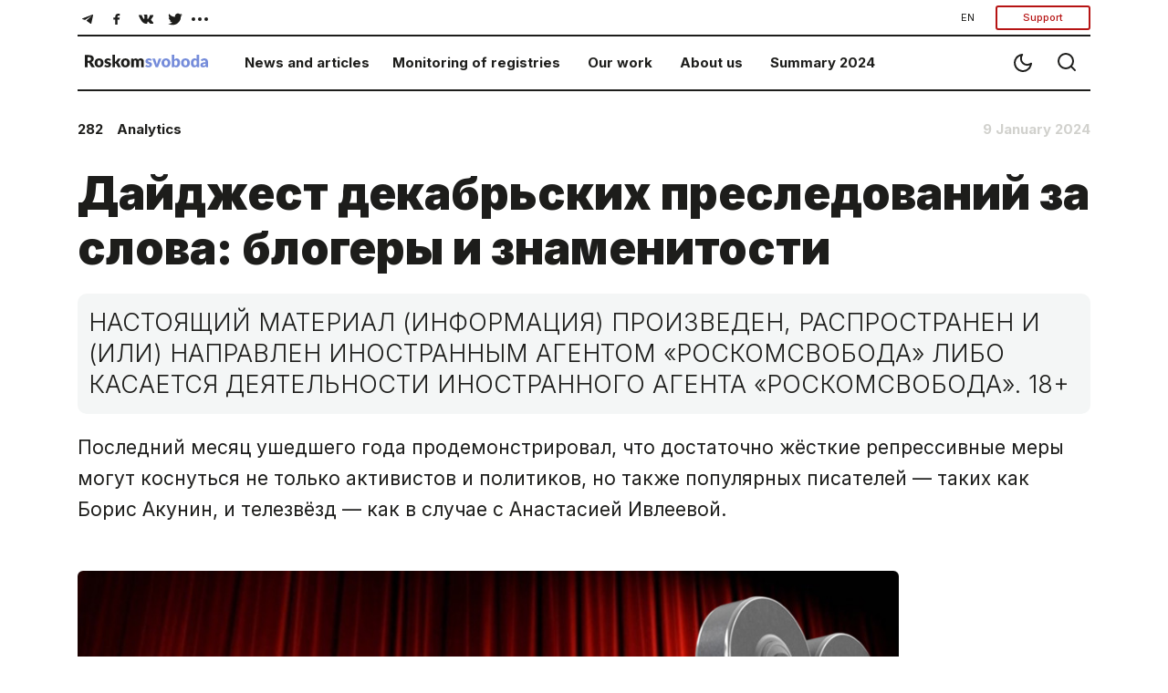

--- FILE ---
content_type: text/html; charset=utf-8
request_url: https://roskomsvoboda.org/en/post/282-dec-2023-celebrities/
body_size: 21062
content:






<!DOCTYPE html>
<html lang="ru">
<head>
  <script type="text/javascript">
    (function () {
      let head = document.head
      let link = document.createElement('link');
      let storage = window.localStorage
      let lightTheme = storage.getItem("isLightTheme")

      if (lightTheme === null) {
        storage.setItem("isLightTheme", "true")
      }

      let isLightTheme = storage.getItem("isLightTheme") === "true"

      link.setAttribute("id", "site-theme")
      link.setAttribute("type", "text/css")
      link.setAttribute("rel", "stylesheet")

      if (isLightTheme) {
        link.setAttribute("href", "/static/core/css/styles_white.css?v=1769769410")
      } else {
        link.setAttribute("href", "/static/core/css/styles_black.css?v=1769769410")
      }
      head.appendChild(link);
    })()
  </script>
  <meta charset="utf-8">
  <meta name="viewport" content="width=device-width, initial-scale=1, shrink-to-fit=no">
  <title>
    Дайджест декабрьских преследований за слова: блогеры и знаменитости
  </title>
  <link rel="stylesheet" href="/static/core/css/bootstrap.min.css">
  <link rel="preconnect" href="https://fonts.googleapis.com">
  <link rel="preconnect" href="https://fonts.gstatic.com" crossorigin>
  <link href="https://fonts.googleapis.com/css2?family=Inter:wght@100;200;300;400;500;600;700;800;900&display=swap"
        rel="stylesheet">
  <link rel="stylesheet" href="/static/core/css/flickity.min.css">
  <link rel="stylesheet" href="/static/django_tinymce/spoiler/css/spoiler.css">

  <!-- Favicons  -->
  <link rel="shortcut icon" href="/static/core/images/favicons/favicon.ico"/>
  <link href="/static/core/images/favicons/favicon.ico" rel="icon" type="image/x-icon"/>
  <link rel="apple-touch-icon" sizes="180x180" href="/static/core/images/favicons/apple-touch-icon.png">
  <link rel="icon" type="image/png" sizes="192x192" href="/static/core/images/favicons/android-192x192.png">
  <link rel="icon" type="image/png" sizes="512x512" href="/static/core/images/favicons/android-512x512.png">
  <link rel="icon" type="image/png" sizes="32x32" href="/static/core/images/favicons/favicon-32x32.png">
  <link rel="icon" type="image/png" sizes="96x96" href="/static/core/images/favicons/favicon-96x96.png">
  <link rel="icon" type="image/png" sizes="16x16" href="/static/core/images/favicons/favicon-16x16.png">
  <link rel="manifest" href="/static/core/images/favicons/manifest.json">
  <meta name="theme-color" content="#ffffff">
  <!-- / Favicons  -->

  <link href="/static/core/css/styles.css?v=27" rel="stylesheet">
  <meta name="document-state" content="Dynamic"/>
  <meta property="og:title" content="Дайджест декабрьских преследований за слова: блогеры и знаменитости"/>
  <meta property="og:type" content="website"/>
  <meta property="og:url" content="https://roskomsvoboda.org/en/post/282-dec-2023-celebrities/"/>
  <meta property="og:image"
        content="https://roskomsvoboda.org/uploads/images/kayuk_iskusstvu.jpg"/>
  <meta property="og:description"
        content="Последний месяц ушедшего года продемонстрировал, что достаточно жёсткие репрессивные меры могут коснуться не только активистов и политиков, но также популярных писателей — таких как Борис Акунин, и телезвёзд — как в случае с Анастасией Ивлеевой."/>
  <meta name="description"
        content="Последний месяц ушедшего года продемонстрировал, что достаточно жёсткие репрессивные меры могут коснуться не только активистов и политиков, но также популярных писателей — таких как Борис Акунин, и телезвёзд — как в случае с Анастасией Ивлеевой.">
  <meta name="keywords"
        content="internet, censorship, bypass, block, site, blocked, regulation, law, freedom, help, access, political, roskomnadzor, blockchain, bitcoin"/>
  <meta name="twitter:card" content="summary_large_image"/>
  <meta name="twitter:site" content="@rublacklistNET"/>
  <meta name="twitter:title" content="Дайджест декабрьских преследований за слова: блогеры и знаменитости"/>
  <meta name="twitter:description"
        content="Последний месяц ушедшего года продемонстрировал, что достаточно жёсткие репрессивные меры могут коснуться не только активистов и политиков, но также популярных писателей — таких как Борис Акунин, и телезвёзд — как в случае с Анастасией Ивлеевой."/>
  <meta name="twitter:image"
        content="https://roskomsvoboda.org/uploads/images/kayuk_iskusstvu.jpg"/>
  
  

  <script id="webpush-js" type="text/javascript" src="/static/webpush/webpush.js"></script>
  
  <meta name="service-worker-js" content="/webpush/service-worker.js">
  <meta name="django-webpush-vapid-key" content="BAwH58GuWtDH99FtLHsPgyLMLVU7gP_eutHM7Pp0NY1sNSh48qZGqJYHgXRuXZkz_aaQWKo7wudqJXosrMcdzFE">


  <script defer data-domain="roskomsvoboda.org" src="https://apl.roskomsvoboda.org/js/script.js"></script>
  <!-- Google tag (gtag.js) -->
  <script async src="https://www.googletagmanager.com/gtag/js?id=G-9CQB0LLZJ6"></script>
  <script>
    window.dataLayer = window.dataLayer || [];
    function gtag(){dataLayer.push(arguments);}
    gtag('js', new Date());

    gtag('config', 'G-9CQB0LLZJ6');
  </script>

  
  
  <style>
    .container-foreign_agent {
      background-color: hsla(0, 0%, 74.9%, 0.2);
      padding: 6px 10px;
    }

    @media (min-width: 640px) {
      .container-foreign_agent {
        padding: 8px 40px;
      }
    }

    .foreign_agent-info {
      max-width: 1100px;
      margin: 0 auto;
      text-align: left;
      hyphens: auto;
      font-size: 16px;
      line-height: 110%;
      font-weight: 300;
      color: #3F3F3F;
    }

    @media (min-width: 640px) {
      .foreign_agent-info {
        text-align: center;
        hyphens: none;
        font-size: 18px;
      }

      .fai_descr {
        margin-top: 6px;
        font-size: 12px;
      }
    }
  </style>
</head>
<body class="container-body">
<div hidden="hidden" id="currentLang">en</div>



<div class="container-fluid">
  <div class="container-fluid">
    <div class="navigator">
      <div class="block__nav d-none d-md-block d-lg-block">
        <div class="block__nav-social">
          <div class="item-social social-desc " id="social-desc">
            <div class="btn-social d-flex flex-wrap justify-content-center w-100" role="group"
                 aria-label="Basic example"
                 id="btn-social-group">
              <a class="btn" href="https://telegram.me/roskomsvoboda" target="_blank">
                <svg class="icons icons--tel" width="30" height="30" xmlns="http://www.w3.org/2000/svg"
                     xmlns:xlink="http://www.w3.org/1999/xlink">
                  <use xlink:href="/static/core/images/sprite.svg#icon-tel"></use>
                </svg>
              </a>
              <a class="btn" href="https://www.facebook.com/roskomsvoboda" target="_blank">
                <svg class="icons icons--fb" width="30" height="30" xmlns="http://www.w3.org/2000/svg"
                     xmlns:xlink="http://www.w3.org/1999/xlink">
                  <use xlink:href="/static/core/images/sprite.svg#icon-fb"></use>
                </svg>
              </a>
              <a class="btn" href="https://vk.com/rublacklist" target="_blank">
                <svg class="icons icons--vk" width="30" height="30" xmlns="http://www.w3.org/2000/svg"
                     xmlns:xlink="http://www.w3.org/1999/xlink">
                  <use xlink:href="/static/core/images/sprite.svg#icon-vk"></use>
                </svg>
              </a>
              <a class="btn" href="https://twitter.com/RuBlackListNET" target="_blank">
                <svg class="icons icons--twitter" width="30" height="30" xmlns="http://www.w3.org/2000/svg"
                     xmlns:xlink="http://www.w3.org/1999/xlink">
                  <use xlink:href="/static/core/images/sprite.svg#icon-twitter"></use>
                </svg>
              </a>

              <div class="dropdown more-social" id="more-social_drpdwn">
                <button class="btn  dropdown-toggle" type="button" id="dropdownMenu-social" data-toggle="dropdown"
                        aria-haspopup="true" aria-expanded="false">
                  <svg class="icons icons--more_horiz" width="30" height="30" xmlns="http://www.w3.org/2000/svg"
                       xmlns:xlink="http://www.w3.org/1999/xlink">
                    <use xlink:href="/static/core/images/sprite.svg#icon-more_horiz"></use>
                  </svg>
                </button>

                <div class="dropdown-menu more-social__menu" id="more-social" aria-labelledby="dropdownMenu2">
                  <div class="block__nav">
                    <ul class="nav navbar">
                      <li class="nav-item" id="btn-zen__item">
                        <a class="btn" target="_blank" href="https://zen.yandex.ru/roskomsvoboda"
                           id="btn-zen">
                          <svg class="icons icons--zen" width="30" height="30" xmlns="http://www.w3.org/2000/svg"
                               xmlns:xlink="http://www.w3.org/1999/xlink">
                            <use xlink:href="/static/core/images/sprite.svg#icon-zen"></use>
                          </svg>
                          <span>Zen</span>
                        </a>
                      </li>
                      <li class="nav-item" id="btn-inst__item">
                        <a class="btn" href="https://www.instagram.com/roskomsvoboda" id="btn-inst">
                          <svg class="icons icons--instagram" width="31" height="30" xmlns="http://www.w3.org/2000/svg"
                               xmlns:xlink="http://www.w3.org/1999/xlink">
                            <use xlink:href="/static/core/images/sprite.svg#icon-instagram"></use>
                          </svg>
                          <span>Instagram</span>
                        </a>
                      </li>
                      <li class="nav-item" id="btn-youtube__item">
                        <a target="_blank" class="btn" href="https://www.youtube.com/user/RosKomSvoboda"
                           id="btn-youtube">
                          <svg class="icons icons--youtube" width="31" height="30" xmlns="http://www.w3.org/2000/svg"
                               xmlns:xlink="http://www.w3.org/1999/xlink">
                            <use xlink:href="/static/core/images/sprite.svg#icon-youtube"></use>
                          </svg>
                          <span>YouTube</span>
                        </a>
                      </li>
                      <li class="nav-item" id="btn-rss__item">
                        <a target="_blank" class="btn" href="/en/feed/" id="btn-rss">
                          <svg class="icons icons--rss" width="27" height="30" xmlns="http://www.w3.org/2000/svg"
                               xmlns:xlink="http://www.w3.org/1999/xlink">
                            <use xlink:href="/static/core/images/sprite.svg#icon-rss"></use>
                          </svg>
                          <span>RSS</span>
                        </a>
                      </li>
                    </ul>
                  </div>
                </div>
              </div>
            </div>
          </div>
          <div class="btn-group btn-group-donate" role="group">
            <div class="dropdown">
              <button class="btn transparent-button dropdown-toggle"
                      type="button" id="localeDropdown"
                      data-toggle="dropdown"
                      aria-haspopup="true"
                      aria-expanded="false">
                EN
              </button>
              <div class="dropdown-menu" aria-labelledby="localeDropdown">
                <a class="dropdown-item change-locale" style="cursor:pointer" data-language="en">English</a>
                <a class="dropdown-item change-locale" style="cursor:pointer" data-language="ru">Русский</a>
              </div>
            </div>
            
            <button type="button" class="btn btn-donate btn-donate-red donate-event">
              Support
            </button>
          </div>
        </div>
      </div>

      <div class="block__nav block__nav-category">
        <div class="twelve columns filter-wrapper">
          <ul class="nav-bar-logo" id="nav-bar-logo">
            <li class="nav-item nav-item__logo">
              <a class="nav-link nav-link__logo" href="/">
                
                  <img src="/static/core/images/logo_en.svg" width="151" height="17"
                       alt="Roskomsvoboda">
                
              </a>
            </li>
          </ul>
          <ul class="nav-bar-filter nav-bar-filter-menu" id="nav-bar-filter">
            <li class="nav-item d-none d-md-block dropdown">
              <a href="/en/" id="dropdownMenuButton-news" data-toggle="dropdown" aria-haspopup="true"
                 aria-expanded="false">News and articles</a>
              <div class="block__nav dropdown-menu" aria-labelledby="dropdownMenuButton-news" id="list-news_desc">
              </div>
            </li>
            <li class="nav-item d-none d-md-block dropdown">
              <a href="https://reestr.rublacklist.net/" id="dropdownMenuButton-monitoring" data-toggle="dropdown"
                 aria-haspopup="true" aria-expanded="false">Monitoring of registries</a>
              <div class="block__nav dropdown-menu" aria-labelledby="dropdownMenuButton-monitoring"
                   id="list-monitoring_desc">
              </div>
            </li>
            <li class="nav-item d-none d-md-block dropdown has-megamenu">
              <a href="/en/projects/" id="dropdownMenuButton-work" data-toggle="dropdown"
                 aria-haspopup="true"
                 aria-expanded="false">Our work</a>
              <div class="block__nav dropdown-menu megamenu list-work_desc" aria-labelledby="dropdownMenuButton-work"
                   id="list-work_desc">
              </div>
            </li>
            <li class="nav-item d-none d-md-block">
              <a href="/en/about/">About us</a>
            </li>

            
              <li class="nav-item d-none d-md-block">
                <a href="/en/summary/2024/">
                  Summary 2024
                </a>
              </li>
            

            
          </ul>
        </div>

        <div class="btn-group__nav" id="btn-group__nav">
          <div class="btn-group " role="group" aria-label="Basic example">
            <button type="button" class="btn btn-nav" id="switch_theme">
              <svg class="icons icons--moon" width="24" height="24" xmlns="http://www.w3.org/2000/svg"
                   xmlns:xlink="http://www.w3.org/1999/xlink">
                <use xlink:href="/static/core/images/sprite.svg#icon-moon"></use>
              </svg>
            </button>
            <a class="btn btn-nav" href="/en/search/">
              <svg class="icons icons--search" width="24" height="24" xmlns="http://www.w3.org/2000/svg"
                   xmlns:xlink="http://www.w3.org/1999/xlink">
                <use xlink:href="/static/core/images/sprite.svg#icon-search"></use>
              </svg>
            </a>
            <button type="button" class="btn mobail-menu btn-nav d-block d-sm-block d-md-none" id="navbarDropdown_menu"
                    data-toggle="dropdown" aria-haspopup="true" aria-expanded="false">
              <svg class="icons icons--menu" id="mobile-menu" width="24" height="24" xmlns="http://www.w3.org/2000/svg"
                   xmlns:xlink="http://www.w3.org/1999/xlink">
                <use xlink:href="/static/core/images/sprite.svg#icon-menu"></use>
              </svg>
            </button>
            <div class="dropdown-menu mobail-menu dropdown-menu-right" id="mobail-menu">
              <div class="dropdown-item panel-group dropdown-accordion" id="accordion">
                <div class="panel panel-default">
                  <div class="panel-heading">
                    <a data-toggle="collapse" data-parent="#accordion" href="#collapse1">
                      News and articles
                    </a>
                  </div>
                  <div id="collapse1" class="panel-collapse collapse in">
                    <div class="block__nav" id="list-news_mob">
                      <ul class="nav navbar">
                        <li class="nav-item">
                          <a class="nav-link" href="/en/posts/news/">
                            News
                          </a>
                        </li>
                        <li class="nav-item">
                          <a class="nav-link" href="/en/posts/blog/">
                            Analytics
                          </a>
                        </li>
                        <li class="nav-item">
                          <a class="nav-link" href="/en/researches/">
                            Researches
                          </a>
                        </li>
                        <li class="nav-item">
                          <a class="nav-link" href="/en/cards/">
                            Cards
                          </a>
                        </li>
                        <li class="nav-item">
                          <a class="nav-link" href="/en/posts/translations/">
                            Translations
                          </a>
                        </li>
                        <li class="nav-item">
                          <a class="nav-link" href="/en/analysis/">
                            Analytics in English
                          </a>
                        </li>
                      </ul>
                    </div>
                  </div>
                </div>
                <div class="panel panel-default">
                  <div class="panel-heading">
                    <a data-toggle="collapse" data-parent="#accordion" href="#collapse2">
                      Monitoring of registries
                    </a>
                  </div>
                  <div id="collapse2" class="panel-collapse collapse in">
                    <div class="block__nav" id="list-monitoring_mob">
                      <ul class="nav navbar">
                        <li class="nav-item">
                          <a class="nav-link" href="https://reestr.rublacklist.net/">
                            Registry of banned sites
                          </a>
                        </li>
                        <li class="nav-item">
                          <a class="nav-link" href="https://reestr.rublacklist.net/ru/disseminators/">
                            Registry of information desseminators
                          </a>
                        </li>
                        <li class="nav-item">
                          <a class="nav-link" href="https://reestr.rublacklist.net/ru/aggregators/">
                            Registry of news aggregators
                          </a>
                        </li>
                        <li class="nav-item">
                          <a class="nav-link" href="https://reestr.rublacklist.net/ru/statistics/">
                            Statistics of blockings
                          </a>
                        </li>
                      </ul>
                    </div>
                  </div>
                </div>
                
                  <div class="panel panel-default">
                    <div class="panel-heading">
                      <a data-toggle="collapse" data-parent="#accordion" href="#collapse3">
                        Our work
                      </a>
                    </div>
                    <div id="collapse3" class="panel-collapse collapse in">
                      <div class="block__nav list-work_mob" id="list-work_mob">
                        <ul class="nav navbar list-work">
                          
                            
                              <li class="nav-item with-bg">
                                <img src="/uploads/page_images/campains.jpg" class="nav-item__bg" alt="Campaigns"/>
                                <a class="nav-link" href="/en/page/campaign-rks/">
                                  <span class="nav-item__title">Campaigns</span>
                                  
                                </a>
                              </li>
                            
                          
                            
                              <li class="nav-item with-bg">
                                <img src="/uploads/page_images/0502_free_speech.jpg" class="nav-item__bg" alt="Projects"/>
                                <a class="nav-link" href="/en/page/projects/">
                                  <span class="nav-item__title">Projects</span>
                                  
                                </a>
                              </li>
                            
                          
                            
                              <li class="nav-item with-bg">
                                <img src="/uploads/page_images/justice-9016_1280.jpg" class="nav-item__bg" alt="Legal work"/>
                                <a class="nav-link" href="/en/page/legal/">
                                  <span class="nav-item__title">Legal work</span>
                                  
                                </a>
                              </li>
                            
                          
                            
                              <li class="nav-item with-bg">
                                <img src="/uploads/page_images/pankaj-patel-_SgRNwAVNKw-unsplash.jpg" class="nav-item__bg" alt="TechLab"/>
                                <a class="nav-link" href="/en/page/tech-lab/">
                                  <span class="nav-item__title">TechLab</span>
                                  
                                    <div class="nav-item__description">
                                      <span>Roskomsvoboda&#x27;s technical developments</span>
                                    </div>
                                  
                                </a>
                              </li>
                            
                          
                            
                              <li class="nav-item with-bg">
                                <img src="/uploads/page_images/days-calendar-time-management-95262702.jpg" class="nav-item__bg" alt="Activities"/>
                                <a class="nav-link" href="/en/page/events/">
                                  <span class="nav-item__title">Activities</span>
                                  
                                </a>
                              </li>
                            
                          

                          
                            
                              <li class="nav-item without-bg">
                                <a class="nav-link" href="https://roskomsvoboda.org/bill-reviews/">
                                  <span class="nav-item__title">Feedback on draft laws</span>
                                </a>
                              </li>
                            
                          
                        </ul>
                      </div>
                    </div>
                  </div>
                
                <div class="panel panel-default">
                  <div class="panel-heading">
                    <a href="/en/about/">About us</a>
                  </div>
                </div>

                
                  <div class="panel panel-default">
                    <div class="panel-heading">
                      <a href="/en/summary/2024/">
                        Summary 2024
                      </a>
                    </div>
                  </div>
                


                

              </div>
              <div class="dropdown-item item-help">

                <a class="btn btn-lang change-locale" data-language="ru">
                  РУС
                </a>

                <button type="button" class="btn btn-donate btn-donate-red donate-event">
                  Support
                </button>
                
              </div>
              <div class="dropdown-item item-social social-mob" id="social-mob"></div>
            </div>
          </div>
        </div>
      </div>
    </div>
    
  <div class="news__wrapper d-flex flex-row">
    <div class="news__inner">

      <div class="news__info d-flex flex-row flex-nowrap">
        
          <div class="tags-1 d-flex flex-row flex-wrap flex-grow-1">
            
              <a href="/en/posts/282/" style="text-decoration: none">
                <h6>282</h6>
              </a>
            
              <a href="/en/posts/blog/" style="text-decoration: none">
                <h6>Analytics</h6>
              </a>
            
          </div>
        
        <div class="date">
          <h6>9 January 2024</h6>
        </div>
      </div>

      <div class="news__content">
        <h1>Дайджест декабрьских преследований за слова: блогеры и знаменитости</h1>

        <div class="paragraph">
          <div class="news__notice" style="margin:0 0 0 0">
            <div id="post-foreign-agent">
  НАСТОЯЩИЙ МАТЕРИАЛ (ИНФОРМАЦИЯ) ПРОИЗВЕДЕН, РАСПРОСТРАНЕН И (ИЛИ) НАПРАВЛЕН ИНОСТРАННЫМ АГЕНТОМ «РОСКОМСВОБОДА» ЛИБО КАСАЕТСЯ
  ДЕЯТЕЛЬНОСТИ ИНОСТРАННОГО АГЕНТА «РОСКОМСВОБОДА». 18+
</div>

          </div>
        </div>

        
          <div class="paragraph">
            <div class="news__notice">
              Последний месяц ушедшего года продемонстрировал, что достаточно жёсткие репрессивные меры могут коснуться не только активистов и политиков, но также популярных писателей — таких как Борис Акунин, и телезвёзд — как в случае с Анастасией Ивлеевой.
            </div>
          </div>
        

        
          <div class="news__image" id="post-main-image">
            <img src="/uploads/images/kayuk_iskusstvu.jpg" width="360" alt=""/>
          </div>
          
        

        <div class="paragraph mt-3">
          <div class="paragraph__text">
            <p>Вашему вниманию второй дайджест преследований россиян за онлайн-публикации, и посвящён он блогерам, артистам и другим творческим людям.</p>
<h3>&nbsp;</h3>
<h3 style="text-align: center;">Административные наказания и внесение в &laquo;иноагенты&raquo;</h3>
<p>&nbsp;</p>
<p>Против основателя групп &laquo;Пасош&raquo; и &laquo;Прыгай киска&raquo; <strong>Петара Мартича</strong> <a href="https://www.rbc.ru/rbcfreenews/65807c449a794774a7d34407" target="_blank" rel="noopener">возбудили</a> административное дело о пропаганде наркотиков. Статья КоАП о пропаганде наркотических средств иностранным гражданином предусматривает наказание в виде штрафа до 30 тыс. руб. или ареста до 15 суток, за которым следует выдворение из России.<br /><br />Мартич родился в Белграде в 1993 году, а с 1997 года живёт в России. <br /><br />Подробности того, как именно и в каких обстоятельствах пропагандировал наркотики Мартич, пока что <a href="https://www.zvuki.ru/R/P/84166/" target="_blank" rel="noopener">недоступны</a>.</p>
<p>&nbsp;</p>
<p>&laquo;Голая вечеринка&raquo;, организованная известной телеведущей <strong>Анастасией Ивлеевой</strong>, обернулась доносами со стороны &laquo;традиционалистски настроенной общественности&raquo;, а также административным делом в отношении рэпера <strong>VAC&Iacute;O</strong> (Николая Васильева), которого Лефортовский районный суд Москвы <a href="https://t.me/mediazzzona/13903" target="_blank" rel="noopener">арестовал</a> на 15 суток по протоколу о мелком хулиганстве и отштрафовал по делу об &laquo;ЛГБТ-пропаганде&raquo; на 200 тысяч рублей.<br /><br />Кроме этого, его <a href="https://t.me/bazabazon/23980" target="_blank" rel="noopener">заставили</a> извиниться на камеру и заверить, что он не пропагандировал тему ЛГБТ. Тем не менее, Лефортовский суд счёл пропагандой, о чём <a href="https://t.me/radiogovoritmsk/167608" target="_blank" rel="noopener">сказано</a> в решении инстанции по делу Николая Васильева.<br /><br />Дресс-код вечеринки в клубе &laquo;Мутабор&raquo; был almost naked (почти голый). Васильев пришел на вечеринку в кроссовках и носке Balenciaga на гениталиях.<br /><br />После публикации фотографий с мероприятия в соцсетях православное движение &laquo;Сорок сороков&raquo; написало донос с требованием проверить вечеринку на &laquo;ЛГБТ-пропаганду&raquo;. О том, какое продолжение имела эта история&nbsp; &mdash; в рубрике <strong>&laquo;Уголовное преследование&raquo;</strong>.</p>
<p>На парня Ивлеевой &mdash; 21-летнего <strong>Бориса Махмурова</strong>, который тоже был на вечеринке, <a href="https://t.me/chtddd/70343" target="_blank" rel="noopener">написали</a> донос участники ультрарелигиозной организации &laquo;Братство Морозов-Златоуст&raquo;. По их мнению, Махмуров фотографировался в неглиже, агитируя якобы таким образом за &laquo;однополую любовь&raquo;. А одеваться так, как он, &laquo;нельзя в нынешние времена, потому что это плевок на традиционные ценности страны&raquo;.</p>
<p>Затем Лефортовский районный суд <a href="https://t.me/bazabazon/24130" target="_blank" rel="noopener">оштрафовал</a> Ивлееву на 100 тысяч рублей по статье 20.2.2 КоАП РФ (Организация массового одновременного пребывания и (или) передвижения граждан в общественных местах, повлекших нарушение общественного порядка).<br /><br />По мнению суда, в ходе проведения вечеринки были допущены нарушения общественного порядка, в виде нахождения граждан в голом, оскорбляющем человеческое достоинство виде, пропаганда нетрадиционных сексуальных отношений, нецензурная брань в общественном месте.</p>
<p>&nbsp;</p>
<p>Минюст <a href="https://t.me/ve4ved/71082" target="_blank" rel="noopener">внёс</a> в реестр иноагентов Анатолия Вайсмана, больше известного как <strong>Анатолий Белый</strong> (актёр театра и кино, продюсер, заслуженный артист РФ). В интервью СМИ и соцсетях артист часто высказывался против &laquo;спецоперации&raquo;, а также жаловался на травлю, организованную против него со стороны бывших коллег из России.</p>
<p>Судя по высказываниям в соцсетях, от своих убеждений он <a href="https://www.facebook.com/permalink.php?story_fbid=pfbid037Q9r1H9vAnruXP6bDzr3nqLKEayPqScVTZ5XHayuHtkG7jMQTwDgETThsG2zo3Pul&amp;id=100008321987694" target="_blank" rel="noopener">не отказался</a>, однако соответствующую плашку разместил.</p>
<p>&nbsp;</p>
<p>Зюзинский районный суд Москвы <a href="https://ria.ru/20231225/babchenko-1917973100.html" target="_blank" rel="noopener">оштрафовал</a> на 35 тысяч рублей блогера <strong>Аркадия Бабченко</strong> из-за неуказания им своего иноагентского статуса в социальных сетях.</p>
<p>&nbsp;</p>
<p>МВД <a href="https://t.me/dwglavnoe/34758" target="_blank" rel="noopener">проверяло</a> <strong>Аллу Пугачеву</strong> и <strong>Максима Галкина</strong> по статьям о &laquo;фейках&raquo; и &laquo;дискредитации&raquo; армии. Материалы на Пугачеву поступили в СК в декабре 2022 года, в них говорится о том, что она разместила в интернете &laquo;заведомо ложную информацию об использовании Вооруженных сил Российской Федерации&raquo;.<br /><br />В отношении Галкина проводили проверку по статье о &laquo;фейках&raquo;, указано в документах. Материалы на него поступили в СК в июне 2022 года. В справке СК также указано, что он критиковал действия правительства и вооруженных сил РФ. Было ли принято решение по материалам на артистов, неизвестно.</p>
<p>&nbsp;</p>
<p>За неисполнение иноагентского законодательства Савёловский районный суд Москвы <a href="https://t.me/sotavisionmedia/23356" target="_blank" rel="noopener">оштрафовал</a> кинокритика <strong>Антона Долина</strong> на 40 тысяч рублей.</p>
<p>&nbsp;</p>
<p><strong>Илью Варламова</strong> во второй раз <a href="https://t.me/rbc_news/86232" target="_blank" rel="noopener">оштрафовали</a> за отсутствие маркировки об иноагентском статусе. Сумма штрафа составила 50 тыс. руб., в августе блогера уже штрафовали на 30 тыс. руб. Минюст признал его иноагентом в марте. Блогер пытался оспорить решение, но его иск отклонили.</p>
<h3>&nbsp;</h3>
<h3 style="text-align: center;">Уголовное преследование</h3>
<p>&nbsp;</p>
<p>Кировский районный суд Самары <a href="https://www.dw.com/ru/pevec-sarlot-arestovan-po-obvineniu-v-reabilitacii-nacizma/a-67618665" target="_blank" rel="noopener">арестовал</a> певца <strong>Эдуарда Шарлота</strong> до 24 января по уголовному делу о реабилитации нацизма (ч.3 ст.354.1 УК РФ) и оскорблении чувств верующих (ст.148 УК РФ).<br /><br />На заседании суда Шарлот признал вину и попросил прощения &laquo;у русского народа&raquo;. Певец прочитал написанное в СИЗО стихотворение, в котором &laquo;кается и обещает защищать страну талантом&raquo;. Он заявил, что был введен в заблуждение российской оппозицией, которая &laquo;очень плотно и скрупулезно обрабатывает сознание молодых людей&raquo;. Защита певца собирается обжаловать решение об аресте.</p>
<p>&nbsp;</p>
<p>Генпрокуратура <a href="https://t.me/news_74ru/62224" target="_blank" rel="noopener">проверит</a> экс-банкира <strong>Олега Тинькова</strong> по экстремистской 282-й статье УК РФ &mdash; на предмет разжигания ненависти в отношении России. Причиной стал его недавний пост в Instagram, где Тиньков называет себя борцом за правду и нелицеприятно высказывается о Владимире Путине.</p>
<p>&nbsp;</p>
<p>В Москве против пермского фотографа и основателя группы Jagath <strong>Григория Скворцова</strong> <a href="https://zona.media/news/2023/12/04/skvortsov-perm" target="_blank" rel="noopener">завели</a> уголовное дело о госизмене. Он достаточно известен в Перми, интересуется промышленной и архитектурной съемкой, которую часто публиковал такие на своей странице &laquo;ВКонтакте&raquo;. Также он увлекается руфингом.<br /><br />В закреплённом посте на странице он рассказывал об одном из пермских заводов: &laquo;Сходил вчера в архив и разархивировал чертежи кузнечного цеха 1916 года, похоже, их никто до меня вообще не брал&raquo;.<br /><br />Эта история во многом <a href="../../../../../../post/kak-nakazyvali-za-posty-v-okt-2021/" target="_blank" rel="noopener">напоминает</a> дело Андрея Пыжа, который в 2021 году был приговорён к 5 годам колонии общего режима по статье о &laquo;получении сведений, составляющих гостайну&raquo; за то, что проникал на территорию разного рода &laquo;заброшек&raquo;, в том числе &mdash; связанных с метрополитеном и проектом <a href="https://ru.wikipedia.org/wiki/%D0%9C%D0%B5%D1%82%D1%80%D0%BE-2" target="_blank" rel="noopener">&laquo;Метро-2&raquo;</a>.</p>
<p>&nbsp;</p>
<p>Кузьминский районны суд Москвы <a href="https://t.me/avtozaklive/25911" target="_blank" rel="noopener">продлил</a> содержание под стражей <strong>культуролога Олега Селиверова</strong>. Он останется в СИЗО, как минимум, до 7 февраля 2024 года.&nbsp; Адвокат Алан Качмазов настаивал на переводе культуролога под домашний арест или подписку о невыезде. <br /><br />Несмотря на фактическое окончание следствия, следователь настаивал на том, что он может &laquo;уничтожить доказательства или помешать ходу следствия&raquo;. Олега Селиверова преследуют за три &lt;антиспецоперационныъ&gt; комментария в чате NEXTA Live, которые силовики посчитали оправданием терроризма.</p>
<p>&nbsp;</p>
<p>Кировский районный суд Кемерова <a href="https://ovd.info/express-news/2023/12/10/s-kemerovskogo-blogera-mikhaila-alferova-vzyskali-140-tysyach-rubley-v" target="_blank" rel="noopener">удовлетворил</a> гражданский иск о защите чести и достоинства сотрудника ДПС Александра Плаксина и новокузнецкой судьи Марины Евдокимовой к блогеру <strong>Михаилу Алферову</strong> и взыскал с ответчика 140 тысяч рублей. Об этом сообщил кузбасский активист Максим Андрианов, выступавший представителем Алферова в суде.<br /><br />Полицейский и судья требовали компенсации из-за видеоролика, в котором Алферов утверждает, что Евдокимова выносила решение по предыдущему иску Плаксина в сговоре с истцом. <br /><br />Из-за этого же ролика на блогера завели уголовное дело о клевете на судью (ч. 1 ст. 298.1 УК). Кроме того, Алферова обвиняют в применении насилия к представителю власти (ч. 1 ст. 318 УК) и возбуждении ненависти (ч. 1 ст. 282 УК). С августа мужчина находится под домашним арестом.</p>
<p>&nbsp;</p>
<p>Социолога <strong>Бориса Кагарлицкого</strong> <a href="https://t.me/mediazzzona/13821" target="_blank" rel="noopener">приговорили</a> к штрафу в 600 тысяч рублей и освободили в зале суда. В основе дела &mdash; видеоролик на ютуб-канале про взрыв на Крымском мосту. Социолога осудили по статье об &laquo;оправдании терроризма в интернете&raquo;. Он не признал вину по делу.</p>
<p>Между тем, прокуратура уже <a href="https://t.me/rbc_news/86191" target="_blank" rel="noopener">обжаловала</a> приговор.</p>
<p>&nbsp;</p>
<p>В Мосгорсуде <a href="https://t.me/sotavisionmedia/22956" target="_blank" rel="noopener">прошла</a> апелляция на приговор журналисту <strong>Майклу Наки</strong> и основателю Conflict Intelligence Team <strong>Руслану Левиеву</strong> в распространении военных &laquo;фейков&raquo;. Оспорить решение суда низшей инстанции не удалось, и обоим блогерам оставили в силе заочный приговор в 11 лет колонии.</p>
<p>&nbsp;</p>
<p>Суд в Москве заочно <a href="https://www.forbes.ru/forbeslife/502573-rezissera-ivana-vyrypaeva-zaocno-prigovorili-k-vos-mi-godam-kolonii-po-delu-o-fejkah" target="_blank" rel="noopener">назначил</a> восемь лет колонии общего режима режиссеру <strong>Ивану Вырыпаеву</strong> по делу о распространении &laquo;фейков&raquo; о российской армии. Ранее он неоднократно высказывался против &laquo;спецоперации&raquo;. Уже несколько лет Вырыпаев живет в Польше, в прошлом году он получил гражданство страны, отказавшись от российского.</p>
<h3>&nbsp;</h3>
<p>Книжные магазины и издательства <a href="https://t.me/sotavisionmedia/23072" target="_blank" rel="noopener">начали</a> снимать с продажи книги <strong>Бориса Акунина</strong> и <strong>Дмитрия Быкова</strong> из-за их &laquo;публичных заявлений&raquo;. Об этом объявили издательство АСТ и крупнейшая сеть книжных магазинов &laquo;Читай-город &ndash; Буквоед&raquo;.<br /><br />Затем Росфинмониторинг <a href="../../../../../../post/akunin-zapret/" target="_blank" rel="noopener">внёс</a> в свой реестр террористов и экстремистов Акунина (там он записан под настоящим именем &mdash; Григорий Чхартишвили). На него также завели дело о &laquo;фейках&raquo; про ВС РФ, следствие планирует объявить писателя в розыск (он находится не в России). А комиссия Госдумы предложила внести Акунина в список &laquo;иноагентов&raquo;. <br /><br />После этого уже российские интернет-магазины &mdash; Wildberries, Ozon, &laquo;Литрес&raquo; (принадлежит &laquo;Эксмо&raquo;), book24.ru &mdash; стали снимать с продажи книги Акунина. А литературный журнал &laquo;Новый мир&raquo; удалил с сайта пьесы Бориса Акунина и убрал его из списка авторов. <br /><br />В тот же день издательство &laquo;Захаров&raquo;, которое издает книги Бориса Акунина, пришли с обыском. <br /><br />Перед всеми этими событиями провластные пранкеры Вован и Лексус выпустили ролики, в которых поговорили с писателями Борисом Акуниным и Дмитрием Быковым якобы от лица главы офиса президента Владимира Зеленского Андрея Ермака и бывшего министра культуры Украины Александра Ткаченко. В разговоре Акунин и Быков высказались в поддержку Украины и действий ВСУ.</p>
<p>В Госдуме <a href="https://t.me/radiogovoritmsk/167653" target="_blank" rel="noopener">призвали</a> РКН заблокировать сайт Библиотеки Бориса Акунина на территории РФ. Депутаты мотивируя то тем, что ресурс признанного писателя продаёт не только его произведения, но и книги Дмитрия Быкова, Андрея Макаревича и других.<br /><br />Деньги от покупки этих публикаций отправляются вражеским войскам, заявил в беседе с радиостанцией первый зампред комитета ГД по культуре Александр Шолохов. Депутат подчеркнул, что таких авторов &laquo;нужно бить по тому, что для них дороже всего&raquo;.</p>
<p>Российский академический молодежный театр (РАМТ) <a href="https://t.me/kommersant/60266" target="_blank" rel="noopener">снял</a> с репертуара все спектакли по произведениям Акунина, сообщила пресс-атташе театра. После внесения писателя в список террористов и экстремистов руководство театра &laquo;прорабатывало юридические стороны вопроса&raquo;.</p>
<p>&nbsp;</p>
<p>Управление следственного комитета по Москве <a href="https://rus.azattyq.org/a/32735016.html" target="_blank" rel="noopener">возбудило</a> уголовные дела о возбуждении ненависти и вражды по национальному признаку (часть 2 статьи 282 УК) в отношении рэперов Шерафгана Шарипова (<strong>Sheraph'gun</strong>) и Ислама Закирова (<strong>Рецидив</strong>).<br /><br />Шарипов во время рэп-баттла зачитал панчлайн, где он говорит &laquo;это что за причесон&raquo; и он &laquo;не против снять скальп&raquo;. Эти высказывания посчитали отсылкой к инциденту, произошедшему в июле 2023 года в Электростали: неизвестные сняли скальп с 19-летнего парня из-за зелёного ирокеза. Закиров зачитал строки о том, что он бьёт по &laquo;беременной русской&raquo; и &laquo;это превентивный удар&raquo;.<br /><br />Видео с нарезкой выступлений рэперов появилось вечером 15 декабря в telegram-канале &laquo;Многонационал&raquo;, выступающего против миграции из Центральной Азии. Авторы канала призывали обращаться в Следственный комитет. <br /><br />После этого 17-летний Закиров был задержан, а МВД опубликовало видео с его извинениями. Суд <a href="https://www.kommersant.ru/doc/6411314" target="_blank" rel="noopener">отправил</a> молодого человека под арест.<br /><br />Между тем площадки рэп-баттлов <a href="../../../../../../post/rap-battle-ploshadki-udaliayut-video/" target="_blank" rel="noopener">начали</a> удалять видео из общего доступа. По их словам, им &laquo;необходимо время на проверку сомнительного контента и строк&raquo;.</p>
<p>&nbsp;</p>
<p>В Хорошевский суд Москвы <a href="https://t.me/rbc_news/85871" target="_blank" rel="noopener">поступил</a> протокол в отношении создателя персонажа Mr. Freeman <strong>Павла Мунтяна</strong> о &laquo;дискредитации&raquo; армии. По ч. 1 ст. 20.3.3 КоАП грозит штраф до 50 тыс. руб. <br /><br />Весмной Минюст внёс Мунтяна в реестр иноагентов. Уехавший за границу Мунтян также является сооснователем студии Toonbox и криптовалюты MFCoin.<br /><br />Позже МВД <a href="https://t.me/kommersant/60213" target="_blank" rel="noopener">объявило</a> его в розыск по уголовной статье.</p>
<p>&nbsp;</p>
<p>В розыск также <a href="https://t.me/rbc_news/86220" target="_blank" rel="noopener">объявлен</a> создатель сериала &laquo;Масяня&raquo; <strong>Олег Куваев</strong>. СК ранее завёл против него дело о &laquo;публичных призывах к деятельности, направленной против безопасности государства&raquo;.</p>
<p>&nbsp;</p>
<p>К 14 годам <a href="https://t.me/sotavisionmedia/23564" target="_blank" rel="noopener">приговорили</a> бывшего администратора сети пабликов &laquo;ОНА РАЗВАЛИЛАСЬ&raquo;. <strong>Феликс Елисеев</strong>, известный под псевдонимом &laquo;Румата Эсторский&raquo;, был задержан по делу об оправдании терроризма из-за постов в телеграм-канале &laquo;Калхозное безумие&raquo;, где тот, по версии следствия, оправдывал украинские атаки по белгородской нефтебазе, а 9 месяцев спустя ему <a href="https://forklog.com/news/eks-admina-pablika-ona-razvalilas-posadili-na-14-let-za-donat-v-kriptovalyute" target="_blank" rel="noopener">добавили</a> обвинение в переводе криптовалюты на амуницию для ВСУ.</p>
<p>&nbsp;</p>
<p>Возвращаемся в <strong>кейсу Ивлеевой и &laquo;голой вечеринки&raquo;</strong>. Площадки, на которых рекламировалось мероприятие, уже <a href="https://mutabor.club/raduga/" target="_blank" rel="noopener">поспешили</a> <a href="https://nownownow.ru/women/culture-women/music-women/glavnaya-vecherinka-goda-nastya-ivleeva-i-disko-klub-raduga-priglashayut-na-provody-dekabrya/" target="_blank" rel="noopener">удалить</a> её анонсы, но в кэше Google и Архиве Интернета остались копии с сайтов <a href="https://web.archive.org/web/20231201061524/https://mutabor.club/raduga/" target="_blank" rel="noopener">&laquo;Мутабор&raquo;</a> и <a href="https://webcache.googleusercontent.com/search?q=cache:snzQx7vr68cJ:https://nownownow.ru/women/culture-women/music-women/glavnaya-vecherinka-goda-nastya-ivleeva-i-disko-klub-raduga-priglashayut-na-provody-dekabrya/&amp;hl=ru&amp;gl=kz" target="_blank" rel="noopener">NOW</a>.</p>
<p>Самой Ивлеевой тоже пришлось <a href="https://daily.afisha.ru/news/83188-nastya-ivleeva-zapisala-obraschenie-po-povodu-pochti-golovoy-vecherinki/" target="_blank" rel="noopener">записать</a> объяснение на видео:</p>
<blockquote class="paragraph__quote">&laquo;Я приношу извинения перед обществом и перед гостями, которые стали невольными участниками всего происходящего в СМИ. Я полностью осознаю ответственность за произошедшее&raquo;, &mdash; сказала Ивлеева. Она пообещала передать деньги, заработанные со второй части мероприятия, в благотворительные организации &mdash; &laquo;не в качестве акта добрых дел и ради оправдания, а просто потому, что это единственный возможный вариант развития событий в данном ключе&raquo;.</blockquote>
<p>Тем не менее, её <a href="https://vk.com/wall-211213529_82293" target="_blank" rel="noopener">продолжили</a> травить в комментариях &laquo;ВКонтакте&raquo; те, кому мероприятие показалось слишком вызывающим и нарушающим некие устои. К недвусмысленным намёкам <a href="https://t.me/PlushevChannel/24133" target="_blank" rel="noopener">приступила</a> в том числе Екатерина Мизулина.</p>
<p lang="en-US" style="font-weight: normal; line-height: 100%; margin-bottom: 0cm;"><span lang="ru-RU">Позже &laquo;посыпались&raquo; извинения от участвовавших там артистов, в частности: <a href="https://t.me/bazabazon/24050" target="_blank" rel="noopener">Филиппа Киркорова</a>, <a href="https://t.me/bazabazon/24051" target="_blank" rel="noopener">Дмитрия Билана</a> и <a href="https://t.me/chtddd/70266" target="_blank" rel="noopener">Лолиты Милявской</a>.<br /></span></p>
<p lang="en-US" style="font-weight: normal; line-height: 100%; margin-bottom: 0cm;"><span lang="ru-RU">Т</span><span lang="ru-RU">акже СМИ обратили внимание, что из </span>Instagram <span lang="ru-RU">Ивлеевой <a href="https://t.me/bbcrussian/58455" target="_blank" rel="noopener">исчезли</a> все пацифистские посты.</span></p>
<p lang="en-US"><span lang="ru-RU">Кроме этого, недавно стало известно, что участников вечеринки лишают эфира и рекламных контрактов. МТС, ТНТ, НТВ и другие медиа заморозили договоры с Анастасией Ивлеевой, а также с Глюкозой, Лолитой, Филиппом Киркоровым, Димой Биланом и Анной Asti. </span></p>
<p lang="en-US"><span lang="ru-RU">Позже Ивлеева <a href="https://t.me/ivleeva360/5162" target="_blank" rel="noopener">записала</a> 20-минутное видео с извинениями, однако это уже не помогло. ФНС <a href="https://t.me/sotavisionmedia/23570" target="_blank" rel="noopener">начала</a> в её отношении проверку, которое может завершиться возбуждением уголовного дела. Также в её офисах <a href="https://t.me/chtddd/70284" target="_blank" rel="noopener">прошли</a> обыски.</span></p>
<p lang="en-US">&nbsp;</p>
<p lang="en-US"><span lang="ru-RU">Блогера <strong>Хилми Форкса</strong> <a href="https://t.me/rbc_news/86295" target="_blank" rel="noopener">приговорили</a> к трём годам колонии по делу о незаконном изготовлении и обороте порнографии. Его взяли под стражу в зале суда, сообщила прокуратура. Хилми Форкса задержали в Москве в июле.</span></p>
<h3>&nbsp;</h3>
<h3 style="text-align: center;">Другие меры воздействия</h3>
<p>&nbsp;</p>
<p>Концерт <strong>рэпера &laquo;Кишлака&raquo;</strong> в Санкт-Петербурге <a href="https://t.me/paperpaper_ru/42102" target="_blank" rel="noopener">отменили</a> после обращения депутата Милонова. Соответствующую просьбу депутат направил вице-губернатору Борису Пиотровскому.<br /><br />По мнению Милонова, в песнях Кишлака &laquo;содержится пропаганда запрещённых в России веществ и нетрадиционных ценностей&raquo;.</p>
<p>&nbsp;</p>
<p>Стало известно, что крымская антитеррористическая комиссия <a href="https://t.me/radiogovoritmsk/166041" target="_blank" rel="noopener">начала</a> подготовку к национализации недвижимости певицы <strong>Софии Ротару</strong>.<br /><br />Речь идёт об отеле &laquo;Вилла София&raquo; в Ялте. Правоохранители выясняют, спонсировала ли артистка ВСУ. В беседе с радиостанцией &laquo;Говорит Москва&raquo; первый зампред комитета Госдумы по культуре Елена Драпеко сообщила, что ранее россияне &laquo;очень любили и ценили&raquo; Ротару.</p>
<h3>&nbsp;</h3>
<p style="text-align: center;"><strong>*****</strong></p>
<p>&nbsp;</p>
<p>Этот дайджест показал, насколько далеко могут зайти репрессивные меры в отношении, казалось бы, всенародно любимых артистов и писателей. Также декабрь продемонстрировал рост политического доносительства, к которому власти, судя по всему, всячески благоволят. Предполагаем, что кейсы Акунина и Ивлеевой направлены не просто на преследование конкретных людей, но они также являются своего рода сигналом творческой отрасли, что &laquo;баловства&raquo; или вольнодумства предыдущих десятилетий уже никто не потерпит.</p>
          </div>
        </div>
      </div>
    </div>
  </div>

  
    <div class="tags">
      <div class="tags_group d-flex flex-row flex-wrap">
        
          <a href="/en/search/?tag=%D1%81%D1%82.282" class="tag">ст.282</a>
        
          <a href="/en/search/?tag=%D0%9A%D0%BE%D0%90%D0%9F" class="tag">КоАП</a>
        
          <a href="/en/search/?tag=%D0%B8%D0%BD%D0%BE%D1%81%D1%82%D1%80%D0%B0%D0%BD%D0%BD%D1%8B%D0%B9%20%D0%B0%D0%B3%D0%B5%D0%BD%D1%82" class="tag">иностранный агент</a>
        
          <a href="/en/search/?tag=%D1%81%D1%82.148" class="tag">ст.148</a>
        
          <a href="/en/search/?tag=%D1%83%D0%B3%D0%BE%D0%BB%D0%BE%D0%B2%D0%BA%D0%B0" class="tag">уголовка</a>
        
          <a href="/en/search/?tag=%D1%81%D1%82.354.1" class="tag">ст.354.1</a>
        
          <a href="/en/search/?tag=%D1%81%D1%82.298.1" class="tag">ст.298.1</a>
        
          <a href="/en/search/?tag=%D0%B3%D0%BE%D1%81%D0%B8%D0%B7%D0%BC%D0%B5%D0%BD%D0%B0" class="tag">госизмена</a>
        
          <a href="/en/search/?tag=%D1%81%D1%82.207.3" class="tag">ст.207.3</a>
        
          <a href="/en/search/?tag=20.3.3" class="tag">20.3.3</a>
        
          <a href="/en/search/?tag=%D0%B3%D0%BE%D0%BB%D0%B0%D1%8F%20%D0%B2%D0%B5%D1%87%D0%B5%D1%80%D0%B8%D0%BD%D0%BA%D0%B0" class="tag">голая вечеринка</a>
        
          <a href="/en/search/?tag=6.13" class="tag">6.13</a>
        
          <a href="/en/search/?tag=%D0%98%D0%B2%D0%BB%D0%B5%D0%B5%D0%B2%D0%B0" class="tag">Ивлеева</a>
        
          <a href="/en/search/?tag=%D0%90%D0%BA%D1%83%D0%BD%D0%B8%D0%BD" class="tag">Акунин</a>
        
      </div>
    </div>
  

  

  <div class="share">
    <h4>Share</h4>
    <div class="btn-group d-flex flex-row flex-wrap justify-content-start" role="group"
         aria-label="Поделитесь материалом">
      <button type="button" class="btn btn-icons"
              data-sharer="telegram"
              data-title="Дайджест декабрьских преследований за слова: блогеры и знаменитости"
              data-url="https://roskomsvoboda.org/en/post/282-dec-2023-celebrities/">
        <svg class="icons icons--tel" width="42" height="40" xmlns="http://www.w3.org/2000/svg"
             xmlns:xlink="http://www.w3.org/1999/xlink">
          <use xlink:href="/static/core/images/sprite.svg#icon-tel"></use>
        </svg>
      </button>
      <button type="button" class="btn btn-icons"
              data-sharer="facebook" data-url="https://roskomsvoboda.org/en/post/282-dec-2023-celebrities/">
        <svg class="icons icons--fb" width="42" height="40" xmlns="http://www.w3.org/2000/svg"
             xmlns:xlink="http://www.w3.org/1999/xlink">
          <use xlink:href="/static/core/images/sprite.svg#icon-fb"></use>
        </svg>
      </button>
      <button type="button" class="btn btn-icons"
              data-sharer="vk"
              data-caption="Дайджест декабрьских преследований за слова: блогеры и знаменитости"
              data-title="Дайджест декабрьских преследований за слова: блогеры и знаменитости"
              data-url="https://roskomsvoboda.org/en/post/282-dec-2023-celebrities/">
        <svg class="icons icons--vk" width="42" height="40" xmlns="http://www.w3.org/2000/svg"
             xmlns:xlink="http://www.w3.org/1999/xlink">
          <use xlink:href="/static/core/images/sprite.svg#icon-vk"></use>
        </svg>
      </button>
      <button type="button" class="btn btn-icons"
              data-sharer="twitter"
              data-title="Дайджест декабрьских преследований за слова: блогеры и знаменитости"
              data-url="https://roskomsvoboda.org/en/post/282-dec-2023-celebrities/">
        <svg class="icons icons--twitter" width="42" height="40" xmlns="http://www.w3.org/2000/svg"
             xmlns:xlink="http://www.w3.org/1999/xlink">
          <use xlink:href="/static/core/images/sprite.svg#icon-twitter"></use>
        </svg>
      </button>
      <button id="donate" type="button" class="btn btn-donate_pay btn-donate-white-red">
        Support Roskomsvoboda&nbsp;&rarr;
      </button>
    </div>
  </div>

  
    <div class="articles articles-cards">
      <div class="article_type-2 article">
        <h2>Similar articles</h2>
        <div class="carousel"
             data-flickity='{ "freeScroll": true, "contain": true, "prevNextButtons": true, "pageDots": false }'>
          
            
              <div class="carousel-cell">
                <div class="card card__sm">
                  <a href="/en/post/cybercrime-controls-device-registry-russia/">
                    <img class="card-img-top" src="/uploads/images/photo_slezhka_phone.jpg">
                  </a>
                  <div class="card-body">
                    <a class="card-title__link" href="/en/post/cybercrime-controls-device-registry-russia/">
                      <h5 class="card-title">Борьба с киберпреступностью: новые нормы контроля и слежки</h5>
                    </a>
                  </div>
                </div>
              </div>
            
          
            
              <div class="carousel-cell">
                <div class="card card__sm">
                  <a href="/en/post/criminalizing-vpn-and-extremist-content-access/">
                    <img class="card-img-top" src="/uploads/images/zaprety_odni_hHvxnjo.jpg">
                  </a>
                  <div class="card-body">
                    <a class="card-title__link" href="/en/post/criminalizing-vpn-and-extremist-content-access/">
                      <h5 class="card-title">За чтение «запрещёнки» — штраф, а VPN стал отягчающим обстоятельством</h5>
                    </a>
                  </div>
                </div>
              </div>
            
          
            
              <div class="carousel-cell">
                <div class="card card__sm">
                  <a href="/en/post/roskomnadzor-pressure-on-unregistered-platforms/">
                    <img class="card-img-top" src="/uploads/images/straf_i_registracia.jpg">
                  </a>
                  <div class="card-body">
                    <a class="card-title__link" href="/en/post/roskomnadzor-pressure-on-unregistered-platforms/">
                      <h5 class="card-title">ОРИ-«молчунов» накажут штрафами и принудительным включением в реестр</h5>
                    </a>
                  </div>
                </div>
              </div>
            
          
            
              <div class="carousel-cell">
                <div class="card card__sm">
                  <a href="/en/post/anything-can-be-extremist-in-russia-new-laws/">
                    <img class="card-img-top" src="/uploads/images/zapret_na_zaprete.jpg">
                  </a>
                  <div class="card-body">
                    <a class="card-title__link" href="/en/post/anything-can-be-extremist-in-russia-new-laws/">
                      <h5 class="card-title">Границы экстремизма снова расширены</h5>
                    </a>
                  </div>
                </div>
              </div>
            
          
            
              <div class="carousel-cell">
                <div class="card card__sm">
                  <a href="/en/post/russia-criminalizing-vpn-proxy-sim-black-market-462337-8/">
                    <img class="card-img-top" src="/uploads/images/vpn_otyag.jpg">
                  </a>
                  <div class="card-body">
                    <a class="card-title__link" href="/en/post/russia-criminalizing-vpn-proxy-sim-black-market-462337-8/">
                      <h5 class="card-title">VPN стал отягчающим обстоятельством</h5>
                    </a>
                  </div>
                </div>
              </div>
            
          
        </div>
      </div>
    </div>
  




    


<form class="donate" action="https://donate.roskomsvoboda.org/" method="GET">
  <div class="donate__header">
    <h2>Support us</h2>
  </div>
  <div class="donate__content">
    <div class="donate_pay">
      <div class="donation_controls">
        <div class="carousel-donate">
          <div class="donate__frequency btn-group-toggle" data-toggle="buttons">
            <div class="donate__input">
              <label class="donate__label btn btn-donate carousel-cell is-selected active" for="radio_monthly">
                 <input class="donate__check" type="radio" name="recurring" id="radio_monthly" value="true" checked>Monthly</label>
            </div>
            <div class="donate__input">
              <label class="donate__label btn btn-donate carousel-cell" for="radio_oneTime">
                <input class="donate__check"  type="radio" name="recurring" id="radio_oneTime" value="false">One-time</label>
            </div>
          </div>
          <div class="carousel btn-group-toggle carousel_price_buttons" data-toggle="buttons"
               data-flickity='{ "freeScroll": true, "contain": true, "prevNextButtons": false, "pageDots": false }'>
            <label class="btn btn-donate carousel-cell active">
              <input class="donate-amount" type="radio" name="amount" value="100" checked>100 rub
            </label>
            <label class="btn btn-donate carousel-cell">
              <input class="donate-amount" type="radio" name="amount" value="500">500 rub
            </label>
            <label class="btn btn-donate carousel-cell">
              <input class="donate-amount" type="radio" name="amount" value="1500">1500 rub
            </label>
            <label class="btn btn-donate carousel-cell">
              <input class="donate-amount" type="radio" name="amount" value="5000">5000 rub
            </label>
            <label class="btn btn-donate carousel-cell">
              <input class="donate-amount" type="radio" name="amount" value="custom">custom
            </label>
          </div>
        </div>
        <div class="donate__btn">
          <button type="submit" class="btn btn-donate_pay">Support with rubles</button>
          <a class="btn-donate_crypto card-text text-center" target="_blank"
             href="https://donate.roskomsvoboda.org/crypto/">Support with cryptocurrency</a>
        </div>
      </div>
      <div class="donate__description">
        <span class="donate__description_label">
          Monthly donations allow us to support our technical, legal, analytical and educational work on digital rights protection
        </span>
        <a id="whyWeAskingForSupport" class="btn btn-donate_button">Why we ask for support&nbsp;&rarr;</a>
      </div>
    </div>
  </div>
</form>

    

<div class="contacts">
  <div class="contacts__email" style="flex: 0 0 28%;height: 240px">
    <h5>Our newsletter</h5>
    <p class="card-text">The main news of the week in the field of law.</p>
    <form class="form-inline" method="POST" target="_blank"
          action="https://cp.unisender.com/ru/subscribe?hash=6onxbnn7hhg3p5aeur1moe16ee9zq5fmbwf5a1xgfr4hkuszkn8fy">
      <input type="hidden" name="charset" value="UTF-8">
      <input type="hidden" name="default_list_id" value="20823425">
      <input type="hidden" name="overwrite" value="2">
      <input type="hidden" name="is_v5" value="1">
      <div class="form-group">
        <input type="email" name="email" class="form-control" id="exampleFormControlInput1"
               placeholder="Your e-mail">
      </div>
      <button type="submit" name="subscribe" class="btn btn-subscribe">Subscribe</button>
    </form>
  </div>
  <div class="contacts__content col-lg-3 col-md-3 col-xl-3 col-10">
    <h5>Contacts</h5>
    <div class="contacts_list">
      <div class="contacts__address">
        <p class="address-title">For general questions</p>
        <p class="address-text">
          <a href="/cdn-cgi/l/email-protection#81f3eef2eaeeecf2f7eee3eee5e0c1f3f4e3ede0e2eaede8f2f5afefe4f5">
            <span class="__cf_email__" data-cfemail="473528342c282a34312825282326073532252b26242c2b2e343369292233">[email&#160;protected]</span>
          </a>
        </p>
      </div>
      <div class="contacts__address">
        <p class="address-title">For legal questions</p>
        <p class="address-text">
          <a href="/cdn-cgi/l/email-protection#f69a9391979ab68499859d999b85809994999297d8998491">
            <span class="__cf_email__" data-cfemail="d0bcb5b7b1bc90a2bfa3bbbfbda3a6bfb2bfb4b1febfa2b7">[email&#160;protected]</span>
          </a>
        </p>
      </div>
      <div class="contacts__address">
        <p class="address-title">Contacts for media:</p>
        <p class="address-text">
          Telegram: <a href="https://t.me/moi_fee" target="_blank">
            moi_fee
          </a>
          <br>
          Signal: moi_fee.13
        </p>
      </div>
    </div>
  </div>
  <div class="contacts__content col-lg-4 col-md-4 col-xl-4 col-10" style="font-size: 13px">
    <h5>18+</h5>
    <p>
      On December 23, 2022, the Ministry of Justice included Roskomsvoboda in the register of unregistered public associations performing the functions of a foreign agent. We disagree with this decision and are appealing it in court.
    </p>
  </div>
</div>

    




<div class="footer">
  
  <button hidden style="display: none" id="webpush-subscribe-button"  data-group="subscribers" data-url="/webpush/save_information">
    Subscribe to Push Messaging
  </button>
  <div id="webpush-message" hidden></div>


  <div class="btn-partners d-flex justify-content-between flex-row">
    <a class="nav-link__logo-copyright" target="_blank" href="https://creativecommons.org/licenses/by-sa/4.0/">
      <img src="/static/core/images/logo_creative.png" alt="Время менять копирайт">
    </a>
  </div>
  
  <div class="btn-group btn-footer d-flex justify-content-between" role="group">
    <a target="_blank" class="btn" href="https://telegram.me/roskomsvoboda">
      <svg class="icons icons--tel" width="30" height="30" xmlns="http://www.w3.org/2000/svg"
           xmlns:xlink="http://www.w3.org/1999/xlink">
        <use xlink:href="/static/core/images/sprite.svg#icon-tel"></use>
      </svg>
    </a>
    <a target="_blank" class="btn" href="https://www.facebook.com/roskomsvoboda">
      <svg class="icons icons--fb" width="30" height="30" xmlns="http://www.w3.org/2000/svg"
           xmlns:xlink="http://www.w3.org/1999/xlink">
        <use xlink:href="/static/core/images/sprite.svg#icon-fb"></use>
      </svg>
    </a>
    <a target="_blank" class="btn" href="https://vk.com/rublacklist">
      <svg class="icons icons--vk" width="30" height="30" xmlns="http://www.w3.org/2000/svg"
           xmlns:xlink="http://www.w3.org/1999/xlink">
        <use xlink:href="/static/core/images/sprite.svg#icon-vk"></use>
      </svg>
    </a>
    <a target="_blank" class="btn" href="https://twitter.com/RuBlackListNET">
      <svg class="icons icons--twitter" width="30" height="30" xmlns="http://www.w3.org/2000/svg"
           xmlns:xlink="http://www.w3.org/1999/xlink">
        <use xlink:href="/static/core/images/sprite.svg#icon-twitter"></use>
      </svg>
    </a>
    <a target="_blank" class="btn" href="https://www.youtube.com/user/RosKomSvoboda">
      <svg class="icons icons--youtube" width="31" height="30" xmlns="http://www.w3.org/2000/svg"
           xmlns:xlink="http://www.w3.org/1999/xlink">
        <use xlink:href="/static/core/images/sprite.svg#icon-youtube"></use>
      </svg>
    </a>
    <a target="_blank" class="btn" href="https://zen.yandex.ru/roskomsvoboda">
      <svg class="icons icons--zen" width="30" height="30" xmlns="http://www.w3.org/2000/svg"
           xmlns:xlink="http://www.w3.org/1999/xlink">
        <use xlink:href="/static/core/images/sprite.svg#icon-zen"></use>
      </svg>
    </a>
    <a target="_blank" class="btn" href="https://www.instagram.com/roskomsvoboda">
      <svg class="icons icons--instagram" width="31" height="30" xmlns="http://www.w3.org/2000/svg"
           xmlns:xlink="http://www.w3.org/1999/xlink">
        <use xlink:href="/static/core/images/sprite.svg#icon-instagram"></use>
      </svg>
    </a>
    <a target="_blank" class="btn" href="/en/feed/">
      <svg class="icons icons--rss" width="27" height="30" xmlns="http://www.w3.org/2000/svg"
           xmlns:xlink="http://www.w3.org/1999/xlink">
        <use xlink:href="/static/core/images/sprite.svg#icon-rss"></use>
      </svg>
    </a>
  </div>
</div>


    <form action="/i18n/setlang/" method="POST" hidden id="localeForm">
      <input type="hidden" name="csrfmiddlewaretoken" value="83eLfu8RaZx6sQ4arRnxPQ62AQDMxXHkUO6BdoFfCd2hhybwMzISYigeSjWJdRV8">
      <input type="hidden" name="next" value="/post/282-dec-2023-celebrities/"/>
    </form>
  </div>


  <script data-cfasync="false" src="/cdn-cgi/scripts/5c5dd728/cloudflare-static/email-decode.min.js"></script><script async src="https://platform.twitter.com/widgets.js" charset="utf-8"></script>
  <script src="/static/core/js/flickity.pkgd.min.js"></script>
  <script src="/static/core/js/jquery-3.5.1.slim.min.js"></script>
  <script src="/static/core/js/jquery.min.js"></script>
  <script src="/static/core/js/popper.min.js"></script>
  <script src="/static/core/js/bootstrap.min.js"></script>
  <script src="/static/core/js/back-to-top.min.js"></script>

  
  <div id="fb-root"></div>
  <script async defer crossorigin="anonymous" src="https://connect.facebook.net/ru_RU/sdk.js#xfbml=1&version=v10.0"
          nonce="EOOqzAoK"></script>
  <script src="/static/core/js/sharer.min.js"></script>
  <script type="application/javascript">
    addBackToTop({
      diameter: 50,
      backgroundColor: '#fff',
      textColor: '#1D1D1B'
    })

    $('.paragraph__quote').each(function (i, quote) {
      const html = $(quote).html()
      const quoteHtml = `
        <blockquote class="paragraph__quote">
            <div class="paragraph__icon text-center">
              <svg class="icons--quote" width="60" height="45"
                  xmlns="http://www.w3.org/2000/svg" xmlns:xlink="http://www.w3.org/1999/xlink">
                <use xlink:href="/static/core/images/sprite.svg#icon-quote"></use>
              </svg>
            </div>
            <div id="newQuoteText" class="paragraph__text">${html}</div>
        </blockquote>`
      $(quote).replaceWith(quoteHtml)
    });

    $('.paragraph a').attr('target', '_blank')

    $('.spoiler-text').each(function () {
      $(this).removeClass("spoiler-open")
      $(this).addClass("spoiler-close");
    })

    $('.spoiler-toggle').on('click', function () {
      const e = $(this).next()

      if (e.hasClass('spoiler-close')) {
        e.removeClass('spoiler-close')
        e.addClass('spoiler-open')
      } else if (e.hasClass('spoiler-open')) {
        e.removeClass('spoiler-open')
        e.addClass('spoiler-close')
      }
    })

  </script>
  <script type="application/javascript">
    $('#donate').on('click', function () {
      window.open('https://donate.roskomsvoboda.org', '_blank')
    })
  </script>


  <script src="/static/core/js/index.js"></script>
  <script type="application/javascript">
    document.addEventListener('keydown', function (event) {
      if (event.ctrlKey && (event.keyCode === 10 || event.keyCode === 13)) {
        const selection = document.getSelection().toString()
        const comment = prompt("Your comment:")
        if (0 < selection.length <= 128) {
          $.ajax({
            type: "POST",
            url: "/en/report-typo/",
            headers: {
              'X-CSRFToken': '<input type="hidden" name="csrfmiddlewaretoken" value="83eLfu8RaZx6sQ4arRnxPQ62AQDMxXHkUO6BdoFfCd2hhybwMzISYigeSjWJdRV8">'
            },
            data: {
              url: window.location.href,
              comment: comment,
              selection: selection,
            },
            success: () => {
              console.log("Спасибо!")
            }
          });
        } else {
          alert("The text is too long")
        }
      }
    });
    const changeLocaleButtons = document.querySelectorAll('.change-locale')

    for (const changeLocale of changeLocaleButtons) {
      const language = changeLocale.dataset.language;
      changeLocale.addEventListener('click', () => {
        const $localeForm = $('#localeForm')
        $localeForm.append(
          `<input type="hidden" name="language" value="${language}">`
        )
        $localeForm.submit()
      })
    }
  </script>

<script defer src="https://static.cloudflareinsights.com/beacon.min.js/vcd15cbe7772f49c399c6a5babf22c1241717689176015" integrity="sha512-ZpsOmlRQV6y907TI0dKBHq9Md29nnaEIPlkf84rnaERnq6zvWvPUqr2ft8M1aS28oN72PdrCzSjY4U6VaAw1EQ==" data-cf-beacon='{"version":"2024.11.0","token":"5df862ce9af24b03a6a48fd3c05a3ee4","server_timing":{"name":{"cfCacheStatus":true,"cfEdge":true,"cfExtPri":true,"cfL4":true,"cfOrigin":true,"cfSpeedBrain":true},"location_startswith":null}}' crossorigin="anonymous"></script>
</body>
</html>


--- FILE ---
content_type: image/svg+xml
request_url: https://roskomsvoboda.org/static/core/images/sprite.svg
body_size: 5181
content:
<svg xmlns="http://www.w3.org/2000/svg">

  <symbol id="icon-moon" viewBox="0 0 24 24"><path d="M20.9999 12.79C20.9999 12.79 20.2038 16.1144 19.1581 17.4668C18.1125 18.8192 16.7034 19.8458 15.0956 20.4265C13.4878 21.0073 11.7479 21.1181 10.0794 20.7461C8.41092 20.3741 6.8829 19.5345 5.67413 18.3258C4.46536 17.117 3.62584 15.589 3.25381 13.9205C2.88178 12.252 2.99262 10.5121 3.57336 8.9043C4.15411 7.29651 5.18073 5.88737 6.53311 4.84175C7.8855 3.79614 9.5077 3.15731 11.2099 3C10.2133 4.34827 9.73375 6.00945 9.85843 7.68141C9.98312 9.35338 10.7038 10.9251 11.8893 12.1106C13.0748 13.2961 14.6465 14.0168 16.3185 14.1415C17.9905 14.2662 20.9999 12.79 20.9999 12.79Z"/>
</symbol>

<symbol id="icon-search" viewBox="0 0 24 24"><path d="M10 18C14.4183 18 18 14.4183 18 10C18 5.58172 14.4183 2 10 2C5.58172 2 2 5.58172 2 10C2 14.4183 5.58172 18 10 18Z" /><path d="M20.0004 20L15.6504 15.65"/></symbol>


<symbol id="icon-menu" viewBox="0 0 24 24">
  <line x1="2" y1="5" x2="22" y2="5" />
  <line x1="2" y1="12" x2="22" y2="12" />
  <line x1="2" y1="19" x2="22" y2="19" />
</symbol>

<symbol id="icon-close" viewBox="0 0 24 24">
  <line x1="4.19832" y1="3.76982" x2="20.4618" y2="20.0333"/>
  <line x1="4.00871" y1="20.0768" x2="20.2722" y2="3.81337"/>
</symbol>

<symbol id="icon-tel" viewBox="0 0 30 30">
  <path d="M13.0516 17.4633L19.7223 22.3917C20.4836 22.8118 21.0329 22.5942 21.2226 21.6851L23.9379 8.88946C24.2158 7.77491 23.513 7.26923 22.7847 7.59987L6.84037 13.7479C5.75203 14.1845 5.75852 14.7917 6.64201 15.0622L10.7337 16.3394L20.2064 10.3632C20.6536 10.092 21.0641 10.2377 20.7272 10.5367" />
</symbol>

<symbol id="icon-fb" viewBox="0 0 30 30">
  <path d="M16.2375 24.0002V15.8889H19.3571L19.824 12.2889H16.2375V11.1155C16.2375 10.0727 16.53 9.36278 18.033 9.36278L19.95 9.36053V6.14303C19.0222 6.04461 18.0897 5.99691 17.1566 6.00016C14.3925 6.00016 12.5025 7.67865 12.5025 10.7589V12.2889H9.375V15.8889H12.5025V24.0002H16.2375Z"/>
</symbol>



<symbol id="icon-vk" viewBox="0 0 30 30">
  <path d="M16.3045 22.4373C16.3045 22.4373 16.7418 22.3849 16.9641 22.124C17.1717 21.884 17.1656 21.4343 17.1656 21.4343C17.1656 21.4343 17.1349 19.3261 18.0377 19.0154C18.9271 18.7099 20.0707 21.0528 21.2794 21.9548C22.1946 22.6366 22.8911 22.4858 22.8911 22.4858L26.1267 22.4373C26.1267 22.4373 27.8169 22.3219 27.0148 20.8798C26.9472 20.7618 26.5468 19.8125 24.6071 17.8604C22.5803 15.8151 22.8506 16.1481 25.295 12.6121C26.7838 10.4607 27.3784 9.14698 27.1929 8.58453C27.0148 8.04699 25.9203 8.18859 25.9203 8.18859L22.2781 8.2135C22.2781 8.2135 22.0079 8.17417 21.8064 8.30396C21.6136 8.42983 21.487 8.72744 21.487 8.72744C21.487 8.72744 20.9097 10.3938 20.1407 11.8111C18.5193 14.799 17.8707 14.9576 17.6066 14.7702C16.9875 14.3388 17.1422 13.0317 17.1422 12.1048C17.1422 9.20729 17.5452 8.00111 16.3524 7.68645C15.9556 7.58419 15.6645 7.51601 14.6511 7.5029C13.3514 7.48979 12.252 7.50814 11.6293 7.83984C11.2141 8.0601 10.8922 8.55044 11.0888 8.57798C11.3295 8.61469 11.8749 8.73531 12.1636 9.16796C12.537 9.71599 12.5247 10.9549 12.5247 10.9549C12.5247 10.9549 12.7397 14.3637 12.0223 14.7872C11.531 15.077 10.8578 14.4857 9.41079 11.7731C8.6713 10.3833 8.11116 8.84937 8.11116 8.84937C8.11116 8.84937 8.00306 8.56093 7.81143 8.40885C7.57804 8.22137 7.25129 8.16499 7.25129 8.16499L3.79216 8.18728C3.79216 8.18728 3.26887 8.2017 3.07847 8.44949C2.91018 8.66713 3.06495 9.11814 3.06495 9.11814C3.06495 9.11814 5.776 16 8.84451 19.4651C11.6575 22.6458 14.855 22.436 14.855 22.436H16.3033L16.3045 22.4373Z" />
</symbol>


<symbol id="icon-twitter" viewBox="0 0 30 30">
  <path d="M26.6429 7.76262C25.7809 8.14151 24.8605 8.39963 23.8914 8.51748C24.879 7.92236 25.6387 6.98439 25.9981 5.86525C25.0719 6.40583 24.0453 6.79933 22.9524 7.01848C22.0797 6.08441 20.8359 5.5 19.4548 5.5C16.8084 5.5 14.6626 7.64574 14.6626 10.2892C14.6626 10.6691 14.7065 11.0343 14.7863 11.384C10.8026 11.196 7.27185 9.28305 4.9089 6.39122C4.493 7.09445 4.26021 7.91165 4.26021 8.80189C4.26021 10.4674 5.1076 11.9314 6.39134 12.7914C5.60532 12.7661 4.86604 12.5499 4.22125 12.1914V12.2509C4.22125 14.5739 5.87025 16.5112 8.06469 16.9524C7.66242 17.0605 7.23776 17.119 6.80237 17.119C6.49653 17.119 6.20336 17.0897 5.91018 17.0352C6.52478 18.9374 8.29163 20.3244 10.3945 20.3634C8.75818 21.6481 6.68452 22.4137 4.45111 22.4137C4.07125 22.4137 3.69236 22.3913 3.31152 22.3484C5.44363 23.7062 7.9556 24.5 10.6721 24.5C19.4908 24.5 24.3073 17.1988 24.3073 10.8775C24.3073 10.6739 24.3073 10.4684 24.2927 10.2639C25.2287 9.59279 26.0459 8.74443 26.6887 7.7821L26.6429 7.76262Z"/>
</symbol>

<symbol id="icon-more_horiz" viewBox="0 0 30 30">
  <circle cx="4.5" cy="15" r="3"/>
  <circle cx="15" cy="15" r="3" />
  <circle cx="25.5" cy="15" r="3"/>
</symbol>

<symbol id="icon-zen" viewBox="0 0 30 30">
  <path d="M15.3469 4C10.8094 4 7.69271 4 6.08854 5.60417C4.48438 7.20833 4.48438 10.5083 4.48438 14.8625C9.34271 14.725 11.5885 14.5875 13.376 12.8458C15.0719 11.1042 15.2094 8.85833 15.3469 4V4ZM6.08854 24.3958C4.48438 22.7917 4.48438 19.4917 4.48438 15.1375C9.34271 15.275 11.5885 15.4125 13.376 17.1542C15.1177 18.9417 15.2552 21.1417 15.3927 26.0458C10.8094 26 7.69271 26 6.08854 24.3958ZM15.6219 26C15.7594 21.1417 15.8969 18.8958 17.6385 17.1083C19.426 15.3667 21.626 15.2292 26.5302 15.0917C26.5302 19.4917 26.5302 22.7458 24.926 24.3958C23.276 26 20.1594 26 15.6219 26ZM15.6219 4C15.7594 8.85833 15.8969 11.1042 17.6385 12.8917C19.426 14.6333 21.626 14.7708 26.5302 14.9083C26.5302 10.5083 26.5302 7.25417 24.926 5.60417C23.276 4 20.1594 4 15.6219 4Z"/>
</symbol>



<symbol id="icon-youtube" viewBox="0 0 30 31">
<path d="M28.7017 7.13092C27.6679 5.93031 25.7625 5.44153 22.1171 5.44153H8.89059C5.16249 5.44153 3.2221 5.96311 2.19464 7.24082C1.18945 8.48736 1.18945 10.3211 1.18945 12.8617V17.7036C1.18945 22.6241 2.38073 25.1238 8.89059 25.1238H22.1171C25.2774 25.1238 27.0285 24.6924 28.1609 23.6312C29.322 22.5471 29.8182 20.774 29.8182 17.7036V12.8617C29.8182 10.1833 29.7403 8.33646 28.7017 7.13092ZM19.6725 16.2635L12.3738 20.0753C12.2023 20.1652 12.0117 20.2093 11.8194 20.2036C11.6271 20.1978 11.4393 20.1425 11.2731 20.0425C11.1094 19.945 10.9733 19.805 10.8784 19.6363C10.7835 19.4677 10.7332 19.2763 10.7324 19.0813V11.484C10.7335 11.2893 10.7839 11.0983 10.8788 10.9299C10.9737 10.7616 11.1096 10.6218 11.2731 10.5245C11.4387 10.4249 11.6258 10.3694 11.8174 10.3631C12.009 10.3568 12.1992 10.3999 12.3706 10.4884L19.6709 14.2756C20.0415 14.4675 20.2753 14.8497 20.2753 15.2695C20.274 15.4765 20.217 15.6791 20.1105 15.8546C20.0041 16.0301 19.8524 16.1717 19.6725 16.2635Z"/>
</symbol>


<symbol id="icon-instagram" viewBox="0 0 30 31">
  <!-- <linearGradient id="g1" gradientUnits="userSpaceOnUse" x1="10.9111" y1="0.0449" x2="12.9916" y2="23.8254">
		<stop  offset="0" style="stop-color:#613dc7"/>
		<stop  offset="1" style="stop-color:#db3270"/>
  </linearGradient> -->

<path d="M18.9095 15.1255C18.9095 13.1506 17.2988 11.5399 15.324 11.5399C13.3491 11.5399 11.7384 13.1506 11.7384 15.1255C11.7384 17.1003 13.3491 18.711 15.324 18.711C17.2988 18.711 18.9095 17.1003 18.9095 15.1255ZM20.8424 15.1255C20.8424 18.1788 18.3773 20.6439 15.324 20.6439C12.2706 20.6439 9.80557 18.1788 9.80557 15.1255C9.80557 12.0722 12.2706 9.60708 15.324 9.60708C18.3773 9.60708 20.8424 12.0722 20.8424 15.1255ZM22.355 9.38298C22.355 10.0973 21.7808 10.6715 21.0665 10.6715C20.3522 10.6715 19.7779 10.0973 19.7779 9.38298C19.7779 8.66867 20.3522 8.09442 21.0665 8.09442C21.7808 8.09442 22.355 8.66867 22.355 9.38298ZM15.324 6.30164C13.7553 6.30164 10.3938 6.17558 8.97921 6.73583C8.48899 6.93191 8.12483 7.17002 7.74667 7.54818C7.3685 7.92635 7.1304 8.2905 6.93431 8.78072C6.37407 10.1953 6.50012 13.5568 6.50012 15.1255C6.50012 16.6942 6.37407 20.0556 6.93431 21.4703C7.1304 21.9605 7.3685 22.3246 7.74667 22.7028C8.12483 23.081 8.48899 23.3191 8.97921 23.5151C10.3938 24.0754 13.7553 23.9493 15.324 23.9493C16.8927 23.9493 20.2541 24.0754 21.6687 23.5151C22.159 23.3191 22.5231 23.081 22.9013 22.7028C23.2794 22.3246 23.5175 21.9605 23.7136 21.4703C24.2739 20.0556 24.1478 16.6942 24.1478 15.1255C24.1478 13.5568 24.2739 10.1953 23.7136 8.78072C23.5175 8.2905 23.2794 7.92635 22.9013 7.54818C22.5231 7.17002 22.159 6.93191 21.6687 6.73583C20.2541 6.17558 16.8927 6.30164 15.324 6.30164ZM26.0807 15.1255C26.0807 16.6101 26.0947 18.0808 26.0106 19.5654C25.9266 21.2882 25.5344 22.8148 24.2739 24.0754C23.0133 25.3359 21.4867 25.7281 19.7639 25.8121C18.2793 25.8962 16.8086 25.8822 15.324 25.8822C13.8393 25.8822 12.3687 25.8962 10.884 25.8121C9.16129 25.7281 7.63462 25.3359 6.37407 24.0754C5.11352 22.8148 4.72135 21.2882 4.63731 19.5654C4.55328 18.0808 4.56728 16.6101 4.56728 15.1255C4.56728 13.6408 4.55328 12.1702 4.63731 10.6855C4.72135 8.9628 5.11352 7.43613 6.37407 6.17558C7.63462 4.91503 9.16129 4.52286 10.884 4.43883C12.3687 4.35479 13.8393 4.3688 15.324 4.3688C16.8086 4.3688 18.2793 4.35479 19.7639 4.43883C21.4867 4.52286 23.0133 4.91503 24.2739 6.17558C25.5344 7.43613 25.9266 8.9628 26.0106 10.6855C26.0947 12.1702 26.0807 13.6408 26.0807 15.1255Z"/>
</symbol>


<symbol id="icon-rss" viewBox="0 0 27 30">
<path d="M6.49805 13.8962C8.885 13.8962 11.1742 14.8445 12.862 16.5323C14.5498 18.2201 15.498 20.5093 15.498 22.8962" stroke-linecap="square"/>
<path d="M6.49805 6.89624C10.7415 6.89624 14.8112 8.58195 17.8118 11.5825C20.8123 14.5831 22.498 18.6528 22.498 22.8962" stroke-linecap="square"/>
<path d="M7.49805 22.8962C8.05033 22.8962 8.49805 22.4485 8.49805 21.8962C8.49805 21.344 8.05033 20.8962 7.49805 20.8962C6.94576 20.8962 6.49805 21.344 6.49805 21.8962C6.49805 22.4485 6.94576 22.8962 7.49805 22.8962Z" stroke-linecap="square"/>
</symbol>


<symbol id="icon-quote" viewBox="0 0 60 45">
<path opacity="0.5" d="M59 6.848C54.64 8.224 51.1405 10.288 48.5015 13.04C45.9773 15.792 43.1998 20.0971 45.5757 23.704C46.9194 25.7439 48.6162 25.8253 50.911 26.972C53.2057 28.004 55.6555 27.1944 56.9347 29.38C57.9867 31.1774 57.3937 32.992 56.9347 34.712C56.4758 36.432 55.73 37.98 54.6973 39.356C53.6647 40.6173 52.4599 41.7067 51.0831 42.624C49.7062 43.4267 48.4441 43.8853 47.2967 44C43.2809 43.656 39.7814 42.1653 36.7982 39.528C33.815 36.8907 32.3234 33.1067 32.3234 28.176C32.3234 25.3093 32.7824 22.4427 33.7003 19.576C34.7329 16.7093 36.2245 14.072 38.1751 11.664C40.1256 9.14134 42.5925 6.96267 45.5757 5.12801C48.5588 3.17867 52.1157 1.80267 56.2463 1L59 6.848ZM27.6766 6.848C23.3165 8.224 19.817 10.288 17.178 13.04C14.6538 15.792 11.8764 20.0971 14.2522 23.704C15.5959 25.7439 17.2928 25.8253 19.5875 26.972C21.8823 28.004 24.3321 27.1944 25.6113 29.38C26.6632 31.1774 26.0702 32.992 25.6113 34.712C25.1523 36.432 24.4065 37.98 23.3739 39.356C22.3412 40.6173 21.1365 41.7067 19.7596 42.624C18.3828 43.4267 17.1207 43.8853 15.9733 44C11.9575 43.656 8.45796 42.1653 5.47478 39.528C2.49159 36.8907 1 33.1067 1 28.176C1 25.3093 1.45895 22.4427 2.37685 19.576C3.40949 16.7093 4.90109 14.072 6.85163 11.664C8.80218 9.14134 11.269 6.96267 14.2522 5.12801C17.2354 3.17867 20.7923 1.80267 24.9228 1L27.6766 6.848Z" stroke-width="2" stroke-linecap="round" stroke-linejoin="round"/>
</symbol>

<symbol id="icon-send" viewBox="0 0 36 35">
<path d="M5.2811 15.0421H1.76037C1.29349 15.0421 0.845733 15.2276 0.5156 15.5577C0.185467 15.8879 0 16.3356 0 16.8025C0 17.2694 0.185467 17.7171 0.5156 18.0473C0.845733 18.3774 1.29349 18.5629 1.76037 18.5629H5.2811C5.74798 18.5629 6.19574 18.3774 6.52587 18.0473C6.856 17.7171 7.04147 17.2694 7.04147 16.8025C7.04147 16.3356 6.856 15.8879 6.52587 15.5577C6.19574 15.2276 5.74798 15.0421 5.2811 15.0421ZM34.8201 10.0427V9.93708C34.3157 9.32058 33.6784 8.82616 32.9559 8.49082C32.2334 8.15548 31.4444 7.98792 30.648 8.00068H16.6883C15.3948 7.98906 14.142 8.45259 13.1676 9.30335C12.2574 10.1053 11.6591 11.2023 11.4776 12.4016L9.92847 21.2034C9.79526 21.9635 9.83025 22.7436 10.031 23.4888C10.2317 24.2339 10.5933 24.926 11.0903 25.5163C11.5847 26.1047 12.2016 26.5781 12.8979 26.9034C13.5941 27.2287 14.353 27.3982 15.1216 27.3999H29.0989C30.3545 27.4189 31.5757 26.9899 32.5435 26.1898C33.5114 25.3897 34.1625 24.271 34.38 23.0342L35.9291 14.2324C36.0511 13.4953 36.0153 12.7408 35.8242 12.0185C35.633 11.2963 35.2908 10.6229 34.8201 10.0427ZM29.9967 11.5214L24.0114 16.38C23.6575 16.6652 23.2071 16.8025 22.7543 16.7631C22.3015 16.7238 21.8814 16.5108 21.5821 16.1688L17.4804 11.5214H29.9967ZM30.8416 22.3829C30.7704 22.7962 30.5539 23.1705 30.2312 23.4384C29.9084 23.7062 29.5006 23.8501 29.0813 23.844H15.1216C14.8659 23.8418 14.6138 23.784 14.3828 23.6746C14.1517 23.5652 13.9473 23.4067 13.7837 23.2103C13.6197 23.0148 13.5001 22.7861 13.4332 22.5399C13.3663 22.2937 13.3538 22.0359 13.3964 21.7844L14.8047 13.8099L18.9416 18.4925C19.842 19.5159 21.1033 20.1515 22.4616 20.2663C23.8199 20.3812 25.17 19.9663 26.2295 19.1086L32.2851 14.162L30.8416 22.3829ZM7.04147 8.00068H1.76037C1.29349 8.00068 0.845733 8.18614 0.5156 8.51628C0.185467 8.84641 0 9.29417 0 9.76104C0 10.2279 0.185467 10.6757 0.5156 11.0058C0.845733 11.3359 1.29349 11.5214 1.76037 11.5214H7.04147C7.50835 11.5214 7.9561 11.3359 8.28624 11.0058C8.61637 10.6757 8.80184 10.2279 8.80184 9.76104C8.80184 9.29417 8.61637 8.84641 8.28624 8.51628C7.9561 8.18614 7.50835 8.00068 7.04147 8.00068Z"/>
</symbol>

<svg id="icon-author" viewBox="0 0 18 18">
<path fill-rule="evenodd" clip-rule="evenodd" d="M0 2C0 0.89543 0.895431 0 2 0H16C17.1046 0 18 0.895431 18 2V16C18 17.1046 17.1046 18 16 18H2C0.89543 18 0 17.1046 0 16V2ZM5.90625 5.04596C5.90625 2.34596 7.875 1.89474 9 1.89474C10.125 1.89474 12.0925 2.34596 12.0925 5.04596C12.0925 7.16815 10.8814 7.77696 9.74013 8.05263L12.0925 16.3149H5.80263L8.05263 8.05263C6.91141 7.77696 5.90625 7.16815 5.90625 5.04596Z" />
</svg>

</svg>
